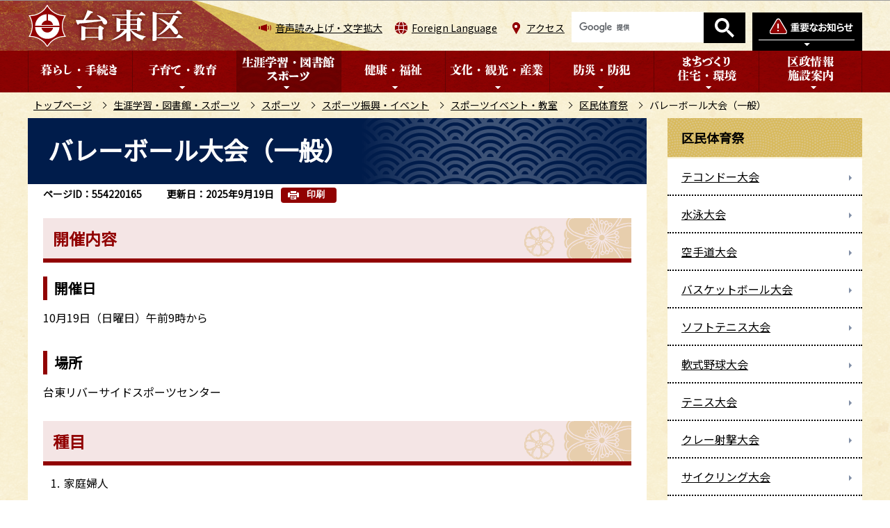

--- FILE ---
content_type: text/html
request_url: https://www.city.taito.lg.jp/gakushu/sports/sportsevent/sportsevent/kumintaiikusai/bare-bajj.html
body_size: 7435
content:
<!DOCTYPE HTML>
<html lang="ja" >
<head>
<meta http-equiv="content-type" content="text/html; charset=UTF-8">
<meta http-equiv="content-language" content="ja">
<meta charset="UTF-8">
<meta name="referrer" content="no-referrer-when-downgrade">
<meta name="Author" content="Taito city">
<meta http-equiv="X-UA-Compatible" content="IE=edge">
<meta property="og:title" content="バレーボール大会（一般）">
<meta property="og:type" content="article">
<meta property="og:url" content="https://www.city.taito.lg.jp/gakushu/sports/sportsevent/sportsevent/kumintaiikusai/bare-bajj.html">
<meta property="og:image" content="">
<meta property="og:description" content="">


<link rel="shortcut icon" href="/favicon.ico">
<link rel="apple-touch-icon" href="/images/apple-touch-icon.png">
<link rel="stylesheet" type="text/css" media="all" href="/css/style.wysiwyg_2020.css">
<link rel="stylesheet" type="text/css" media="all" href="/css/style.tableconverter_2020.css">

<link href="/css/cms.lightbox.css" rel="stylesheet" type="text/css" media="all">
<link href="/css/style_base_2020.css" rel="stylesheet" type="text/css" media="all">
<link href="/css/style_base_pc_2020.css" rel="stylesheet" type="text/css" media="screen and (min-width: 769px)">
<link href="/css/style_base_smph_2020.css" rel="stylesheet" type="text/css" media="screen and (max-width: 768px)">
<link href="/css/style_base_smph_2025.css" rel="stylesheet" type="text/css" media="screen and (max-width: 768px)">
<link href="/css/style_base_pc_2020.css" rel="stylesheet" type="text/css" media="print">
<link href="/css/style_print_2020.css" rel="stylesheet" type="text/css" media="print">
<title>バレーボール大会（一般）　台東区ホームページ</title>
<script src="/js/jquery.min.js"></script>
<script src="/js/jquery.cookie_2020.js"></script>
<script src="/js/jquery.swView.js"></script>
<script src="/js/lightbox.min.js"></script>
<script src="/js/common.js"></script>
<script src="/js/smph_common_2025.js"></script>
<script src="/js/id.js"></script>




<script src="/js/analyticscode.js"></script>
</head>
<body id="base">


<div id="basebg">
<noscript>
<p class="jsmessage">台東区ホームページではJavaScriptを使用しています。JavaScriptの使用を有効にしていない場合は、一部の機能が正確に動作しない恐れがあります。<br>お手数ですがJavaScriptの使用を有効にしてください。</p>
</noscript>
<div class="blockjump txtno-display"><a id="PTOP">このページの先頭です</a></div>
<div id="blockskip">
<script type="text/javascript">
// <![CDATA[
$(function(){
	$("#blockskip a").focus(function(){
		$(this).parent()
			.animate(
				{
					height: '1.5em'
				},{
					duration: 'fast'
				}
			)
			.addClass("show");
	});
	$("#blockskip a")
		.blur(function(){
		$(this).parent()
			.animate(
				{
					height: '1px'
				},{
					duration: 'fast',
					complete: function(){
						$(this).removeClass("show");
					}
				}
			)
	});
});
// ]]>
</script>
<a href="#CONT">このページの本文へ移動</a>
</div>

<div id="baseall">
<!-- ▼ヘッダーここから▼ -->
<header><div class="header_wp">
<!-- ===▽  SP NAVI  ▽=== -->
<div class="sp_head_wp pc-none">
<div class="sp_headin">
<div id="header_logo"><a href="/index.html"><img src="/images/r_smph_titlelogo.png" alt="台東区" width="116" height="35"></a></div>
<div class="menu_btn_wp">
<button class="button_container" id="toggle_01"><img src="/images/r_smph_bosai.png" alt="防災情報を開く" width="60" height="70"></button>
<button class="button_container" id="toggle_04"><img src="/images/r_smph_foreignlanguage.png" alt="Foreign Languageを開く" width="60" height="70"></button>
<button class="button_container" id="toggle_02"><img src="/images/r_smph_kensaku.png" alt="検索を開く" width="60" height="70"></button>
<button class="button_container" id="toggle_03"><img src="/images/r_smph_gnavi.png" alt="グローバルメニューを開く" width="60" height="70"></button>
</div>
</div>
<!--　中身　-->
<div id="sp_bosai_menu">
<div class="bosai_inner_inwp">
<!-- ****** kinkyu ****** -->
<script src="/js/saigai.js" type="text/javascript"></script>
<!-- ****** kinkyu ****** -->
</div></div>
<div id="sp_language_menu"><img src="/images/spacer.gif" alt="" width="1" height="1"></div>
<div id="sp_kensaku_menu"><img src="/images/spacer.gif" alt="" width="1" height="1"></div>
<div id="sp_gnavi_menu"><img src="/images/spacer.gif" alt="" width="1" height="1"></div>
<!--　/中身　-->
</div>
<!-- ===△  SP NAVI  △=== -->

<!-- ===▽  PC  ▽=== -->
<div id="pchead_wp" class="sp-none">
<div class="pchead_wp_in">
<div class="logo"><a href="/index.html"><img src="/images/r_titlelogo.png" width="226" height="60" alt="台東区：トップページへ"></a></div>
<div class="navilist_wp">
<ul class="navilist">
<li class="nav_zoom"><a href="https://www.zoomsight-sv.jp/TTK/controller/index.html#https://www.city.taito.lg.jp/">音声読み上げ・文字拡大</a></li>
<li class="nav_lang" id="lang_toggle" lang="en"><a href="javascript:void(0)">Foreign Language</a>
<div class="language_inner"><img src="/images/spacer.gif" alt="" width="1" height="1"></div>
</li>
<li class="nav_acc"><a href="/kusei/shisetsu/kuyakusho/chosha.html">アクセス</a></li>
</ul>

<!-- ▽検索▽ -->
<div class="pc_search_wp"><div class="taito-key-search common-form"><img src="/images/spacer.gif" alt="" width="1" height="1"></div></div>
<!-- △検索△ -->

<!-- ▽防災情報タブ▽ -->
<div class="head_bosaibtn"><button class="button_container" id="bosai_toggle" type="button"><img src="/images/r_head_bosai_btn.png" alt="防災情報を開く" width="158" height="55"></button></div>
</div>
</div><!-- /pchead_wp_in -->
<div id="bosai_inner">
<div class="bosai_inner_inwp">
<!-- ****** kinkyu ****** -->
<script src="/js/saigai.js" type="text/javascript"></script>
<!-- ****** kinkyu ****** -->
</div>
<div class="bosai_inner_closebtn"><button id="bosai_btn_tojiru"><span>閉じる</span><img src="/images/r_head_bosai_ic_close.png" alt=""></button></div>
</div>
<!-- △防災情報タブ△ -->
</div><!-- /pchead_wp -->

<div class="gnb_wp"><div id="gnb" class="gnv sp-none">
<ul id="gnavi" class="gnv_inner">
<li class="navi1 menu-item-has-children"><a href="/kurashi/index.html" class="top_nav_parent"><img src="/images/r_c_gnb01_off.png" alt="暮らし・手続き"></a>
<div class="sub" id="gnavi01"><img src="/images/spacer.gif" alt="" width="1" height="1"></div>
</li>
<li class="navi2 menu-item-has-children"><a href="/kosodatekyouiku/index.html" class="top_nav_parent"><img src="/images/r_c_gnb02_off.png" alt="子育て・教育"></a>
<div class="sub" id="gnavi02"><img src="/images/spacer.gif" alt="" width="1" height="1"></div>
</li>
<li class="navi3 menu-item-has-children"><a href="/gakushu/index.html" class="top_nav_parent"><img src="/images/r_c_gnb03_off.png" alt="生涯学習・図書館・スポーツ"></a>
<div class="sub" id="gnavi03"><img src="/images/spacer.gif" alt="" width="1" height="1"></div>
</li>
<li class="navi4 menu-item-has-children"><a href="/kenkohukusi/index.html" class="top_nav_parent"><img src="/images/r_c_gnb04_off.png" alt="健康・福祉"></a>
<div class="sub" id="gnavi04"><img src="/images/spacer.gif" alt="" width="1" height="1"></div>
</li>
<li class="navi5 menu-item-has-children"><a href="/bunka_kanko/index.html" class="top_nav_parent"><img src="/images/r_c_gnb05_off.png" alt="文化・観光・産業"></a>
<div class="sub" id="gnavi05"><img src="/images/spacer.gif" alt="" width="1" height="1"></div>
</li>
<li class="navi6 menu-item-has-children"><a href="/bosai/index.html" class="top_nav_parent"><img src="/images/r_c_gnb06_off.png" alt="防災・防犯"></a>
<div class="sub" id="gnavi06"><img src="/images/spacer.gif" alt="" width="1" height="1"></div>
</li>
<li class="navi7 menu-item-has-children"><a href="/kenchiku/index.html" class="top_nav_parent"><img src="/images/r_c_gnb07_off.png" alt="まちづくり・住宅・環境"></a>
<div class="sub" id="gnavi07"><img src="/images/spacer.gif" alt="" width="1" height="1"></div>
</li>
<li class="navi8 menu-item-has-children"><a href="/kusei/index.html" class="top_nav_parent"><img src="/images/r_c_gnb08_off.png" alt="区政情報・施設案内"></a>
<div class="sub" id="gnavi08"><img src="/images/spacer.gif" alt="" width="1" height="1"></div>
</li>
</ul>
</div></div>
<!-- ===△  PC  △=== -->
</div></header>

<!--▽パンくずナビ▽-->
<nav class="pankuzu-bg">
<div class="pankuzu clearfix">
<p class="pk-img">現在のページ</p>
	<ol class="clearfix">
	<li><a href="/index.html">トップページ</a></li>
	<li><a href="../../../../index.html">生涯学習・図書館・スポーツ</a></li>
	<li><a href="../../../index.html">スポーツ</a></li>
	<li><a href="../../index.html">スポーツ振興・イベント</a></li>
	<li><a href="../index.html">スポーツイベント・教室</a></li>
	<li><a href="./index.html">区民体育祭</a></li>
	<li class="pk-thispage">バレーボール大会（一般）</li>
	</ol>
</div>
</nav>
<!--△パンくずナビ△-->
<div class="basebgwrap clearfix">
<div class="basewrap clearfix">
<!-- ▲ヘッダーここまで▲ -->
<!-- ▼メインコンテンツここから▼ -->
<main id="main">
<div id="contents">
<div class="blockjump txtno-display"><a id="CONT">本文ここから</a></div>



<div class="innerbg clearfix">
<div class="inner clearfix">
<div class="h1bg"><div><h1>バレーボール大会（一般）</h1></div></div>

<div class="pagenumber"><p class="date-title">ページID：554220165</p></div>



<div class="update_wp">
<p class="update">更新日：2025年9月19日</p>
<button type="button" class="insatsu_btn_link sp-none" onclick="window.print();">印刷</button>
</div>




<div class="h2bg"><div><h2>開催内容</h2></div></div>
<div class="h3bg"><div><h3>開催日</h3></div></div>
<div class="wysiwyg_wp"><p>10月19日（日曜日）午前9時から</p></div>
<div class="h3bg"><div><h3>場所</h3></div></div>
<div class="wysiwyg_wp"><p>台東リバーサイドスポーツセンター</p></div>
<div class="h2bg"><div><h2>種目</h2></div></div>
<div class="wysiwyg_wp"><ol><li>家庭婦人</li><li>一般女子　9人制</li><li>一般男子　6人制　</li><li>一般女子　6人制　</li></ol></div>
<div class="h2bg"><div><h2>参加資格</h2></div></div>
<div class="wysiwyg_wp"><p>家庭婦人 台東区に在住、在勤の既婚女性で構成されたチームである事<br>但し条件により未婚も可<br>一般(9・6人制)台東区に在住、在勤、在学者のチームである事（但し高校生不可）</p></div>
<div class="h2bg"><div><h2>参加費</h2></div></div>
<div class="wysiwyg_wp"><p>1チーム 3,000円</p></div>
<div class="h2bg"><div><h2>申込方法</h2></div></div>
<div class="wysiwyg_wp"><p>参加申込書のみ下記宛にメール又はFAXで送付ください。</p></div>
<div class="h3bg"><div><h3>申込先</h3></div></div>
<div class="wysiwyg_wp"><p><strong>台東区バレーボール連盟　田中</strong>　<br><strong>メール ： <a href="mailto:taitovolleyball@yahoo.co.jp" class="innerLink newWindow" target="_blank" rel="noopener noreferrer"><strong>taitovolleyball@yahoo.co.jp</strong></a></strong><br><strong>FAX ： 03-3832-7668</strong></p></div>
<div class="h3bg"><div><h3>申込期間</h3></div></div>
<div class="wysiwyg_wp"><p>9月19日（金曜日）午前9時から9月26日（金曜日）午後5時必着</p></div>
<div class="h3bg"><div><h3>問合せ先</h3></div></div>
<div class="wysiwyg_wp"><p>台東区バレーボール連盟 　競技部長　青木敬介<br> TEL：090-8317-9290</p></div>
<div class="h2bg"><div><h2>その他</h2></div></div>
<div class="wysiwyg_wp"><p>詳しくは開催要項をご覧ください。</p></div>
<p class="filelink"><img src="/images/spacer.gif" alt="ファイルダウンロード　新規ウインドウで開きます。" width="1" height="1" class="img-guidance"><a class="pdf" href="bare-bajj.files/kaisaiyoukou.pdf" target="_blank">開催要項（PDF：173KB）</a></p>

<p class="filelink"><img src="/images/spacer.gif" alt="ファイルダウンロード　新規ウインドウで開きます。" width="1" height="1" class="img-guidance"><a class="xls" href="bare-bajj.files/mousikomisilyo.xlsx" target="_blank">参加申込書（エクセル：15KB）</a></p>







<p class="dladobereader">
PDF形式のファイルを開くには、Adobe Acrobat Reader DC（旧Adobe Reader）が必要です。<br>
お持ちでない方は、Adobe社から無償でダウンロードできます。<br>
<a href="https://get.adobe.com/jp/reader/" target="_blank"><img src="/images/r_get_adobe_reader.png" alt="Get Adobe Acrobat Reader DC">Adobe Acrobat Reader DCのダウンロードへ</a></p>





<div class="contact">
<h2>お問い合わせ</h2>


<div class="contact-inbox">
<div class="contact-txt">
<p class="contact-sec">スポーツ振興課担当</p>

<p class="contact-tel">電話：03-5246-5853</p>
<p class="contact-fax">ファクス：03-5246-5814</p>
</div>
<ul class="contact-form">
<li><a class="innerLink" href="/benri/qa/index.html">よくある質問</a></li>
<li><a class="innerLink" href="https://www.city.taito.lg.jp/cgi-bin/formmail/formmail.cgi?d=160200">メールによるお問い合わせ</a></li>
</ul>
</div>


</div>



<!-- scs_jyogai_start -->
<form action="/cgi-bin/vote/vote.cgi" method="post" name="formmail" class="feedback">
<h2>より使いやすいホームページにするためにご意見をお聞かせください。</h2>
<div class="formtxt">
<fieldset>
<legend><span class="h3bg">このページの情報は役に立ちましたか？</span></legend>
<div class="fedd">
<input type="radio" name="question1" value="役に立った" id="q1-point3" checked="checked"><label for="q1-point3">役に立った</label><br class="pc-none">
<input type="radio" name="question1" value="どちらともいえない" id="q1-point2"><label for="q1-point2">どちらともいえない</label><br class="pc-none">
<input type="radio" name="question1" value="役に立たなかった" id="q1-point1"><label for="q1-point1">役に立たなかった</label>
</div>
</fieldset>
<fieldset>
<legend><span class="h3bg">このページの情報は見つけやすかったですか？</span></legend>
<div class="fedd">
<input type="radio" name="question2" value="見つけやすかった" id="q2-point3" checked="checked"><label for="q2-point3">見つけやすかった</label><br class="pc-none">
<input type="radio" name="question2" value="どちらともいえない" id="q2-point2"><label for="q2-point2">どちらともいえない</label><br class="pc-none">
<input type="radio" name="question2" value="見つけにくかった" id="q2-point1"><label for="q2-point1">見つけにくかった</label>
</div>
</fieldset>
<input type="hidden" name="url" value="/gakushu/sports/sportsevent/sportsevent/kumintaiikusai/bare-bajj.html">
<input type="hidden" name="title" value="バレーボール大会（一般）">
<input type="hidden" name="hyoukatime" value="">
<input type="hidden" name="tanto" value="スポーツ振興課担当">
<input type="hidden" name="tantocd" value="160201">
<div class="submitbox"><input type="submit" name="submit" class="fedbt" value="送信"></div>
</div>
</form>
<!-- scs_jyogai_end -->




</div><!-- /div inner -->
</div><!-- /div innerbg -->
<!-- scs_jyogai_start -->
<div class="guidance"><img src="/images/spacer.gif" alt="本文ここまで" width="1" height="1"></div>
<!-- scs_jyogai_end -->
</div><!-- /div contents -->
</main><!-- /main -->
<!-- ▲メインコンテンツここまで▲ -->
<hr>
<!-- ▼サブナビゲーションここから▼ -->
<div id="localnavi">
<!-- scs_jyogai_start -->
<div class="guidance"><img src="/images/spacer.gif" alt="サブナビゲーションここから" width="1" height="1"></div>


<nav>
<div id="losubnavi" class="losubnavi">
<div class="lobgbox">
<h2><span>区民体育祭</span></h2>
<ul>
<li><a href="/gakushu/sports/sportsevent/sportsevent/kumintaiikusai/tekondo.html"><span class="sblock">テコンドー大会</span></a></li>
<li><a href="/gakushu/sports/sportsevent/sportsevent/kumintaiikusai/suieitaikai.html"><span class="sblock">水泳大会</span></a></li>
<li><a href="/gakushu/sports/sportsevent/sportsevent/kumintaiikusai/karatedou.html"><span class="sblock">空手道大会</span></a></li>
<li><a href="/gakushu/sports/sportsevent/sportsevent/kumintaiikusai/basukettoball.html"><span class="sblock">バスケットボール大会</span></a></li>
<li><a href="/gakushu/sports/sportsevent/sportsevent/kumintaiikusai/sofutotenisu.html"><span class="sblock">ソフトテニス大会</span></a></li>
<li><a href="/gakushu/sports/sportsevent/sportsevent/kumintaiikusai/nansikiyakyuu.html"><span class="sblock">軟式野球大会</span></a></li>
<li><a href="/gakushu/sports/sportsevent/sportsevent/kumintaiikusai/tenisutaikai.html"><span class="sblock">テニス大会</span></a></li>
<li><a href="/gakushu/sports/sportsevent/sportsevent/kumintaiikusai/kure-syageki.html"><span class="sblock">クレー射撃大会</span></a></li>
<li><a href="/gakushu/sports/sportsevent/sportsevent/kumintaiikusai/saikuringutaikai.html"><span class="sblock">サイクリング大会</span></a></li>
<li><a href="/gakushu/sports/sportsevent/sportsevent/kumintaiikusai/batominton.html"><span class="sblock">バドミントン大会</span></a></li>
<li><a href="/gakushu/sports/sportsevent/sportsevent/kumintaiikusai/juudoutaikai.html"><span class="sblock">柔道大会</span></a></li>
<li><a href="/gakushu/sports/sportsevent/sportsevent/kumintaiikusai/kendoutaikai.html"><span class="sblock">剣道大会</span></a></li>
<li><a href="/gakushu/sports/sportsevent/sportsevent/kumintaiikusai/roadrace.html"><span class="sblock">ロードレース大会</span></a></li>
<li><a href="/gakushu/sports/sportsevent/sportsevent/kumintaiikusai/a-tyeri-.html"><span class="sblock">アーチェリー大会</span></a></li>
<li><a href="/gakushu/sports/sportsevent/sportsevent/kumintaiikusai/kyuudou.html"><span class="sblock">弓道大会</span></a></li>
<li><a href="/gakushu/sports/sportsevent/sportsevent/kumintaiikusai/syourinjikenpou.html"><span class="sblock">少林寺拳法大会</span></a></li>
<li><span class="sblock">バレーボール大会（一般）</span></li>
<li><a href="/gakushu/sports/sportsevent/sportsevent/kumintaiikusai/volleyballmix.html"><span class="sblock">バレーボール大会（男女混合）</span></a></li>
<li><a href="/gakushu/sports/sportsevent/sportsevent/kumintaiikusai/sumoutaikai.html"><span class="sblock">相撲大会</span></a></li>
<li><a href="/gakushu/sports/sportsevent/sportsevent/kumintaiikusai/takkyuutaikai.html"><span class="sblock">卓球大会</span></a></li>
<li><a href="/gakushu/sports/sportsevent/sportsevent/kumintaiikusai/handball.html"><span class="sblock">ハンドボール大会</span></a></li>
<li><a href="/gakushu/sports/sportsevent/sportsevent/kumintaiikusai/rikujoukyougitaikai.html"><span class="sblock">陸上競技大会</span></a></li>
<li><a href="/gakushu/sports/sportsevent/sportsevent/kumintaiikusai/golftaikai.html"><span class="sblock">ゴルフ競技大会</span></a></li>
<li><a href="/gakushu/sports/sportsevent/sportsevent/kumintaiikusai/balling.html"><span class="sblock">ボウリング大会</span></a></li>
<li><a href="/gakushu/sports/sportsevent/sportsevent/kumintaiikusai/raifurusyageki.html"><span class="sblock">ライフル射撃大会</span></a></li>
<li><a href="/gakushu/sports/sportsevent/sportsevent/kumintaiikusai/dancesport.html"><span class="sblock">ダンススポーツ大会</span></a></li>
<li><a href="/gakushu/sports/sportsevent/sportsevent/kumintaiikusai/skitaikai.html"><span class="sblock">スキー競技大会</span></a></li>
<li><a href="/gakushu/sports/sportsevent/sportsevent/kumintaiikusai/buyoutaikai.html"><span class="sblock">舞踊大会</span></a></li>
<li><a href="/gakushu/sports/sportsevent/sportsevent/kumintaiikusai/syounenyakyuu.html"><span class="sblock">少年野球大会</span></a></li>
<li><a href="/gakushu/sports/sportsevent/sportsevent/kumintaiikusai/beachball.html"><span class="sblock">ビーチボールファミリー大会</span></a></li>
<li><a href="/gakushu/sports/sportsevent/sportsevent/kumintaiikusai/fensingutaikai.html"><span class="sblock">フェンシング大会</span></a></li>
</ul>
</div>
</div>
</nav>


<div class="lo_gensenmenu_wp">
<h2><img src="/images/r_c_lonavi_gsbtn_ti.png" alt="厳選メニュー"></h2>
<ul class="lo_gensenmenu">
<li><a href="/keyworld/kowaka.html"><img src="/images/r_c_lonavi_gsbtn_ickosodate.png" alt="子育て・若者支援" width="268" height="60"></a></li>
<li><a href="/keyworld/koureisyougai.html"><img src="/images/r_c_lonavi_gsbtn_icfukushi.png" alt="高齢・障害福祉" width="268" height="60"></a></li>
<li><a href="/keyworld/kenkou.html"><img src="/images/r_c_lonavi_gsbtn_ickenko.png" alt="健康づくり" width="268" height="60"></a></li>
<li><a href="/keyworld/kankou.html"><img src="/images/r_c_lonavi_gsbtn_ickanko.png" alt="観光" width="268" height="60"></a></li>
</ul>
</div>




<div class="new_sidebt_box">
<p class="lo_yokuaru"><a href="/benri/qa/index.html">よくある質問</a></p>
</div>
<div class="new_sidebt_box">
<p class="lo_koho"><a href="/kusei/sanka/koho/index.html">広報たいとう</a></p>
</div>
<div class="new_sidebt_box">
<p class="lo_johomitsukaranai"><a href="/aboutweb/mitsukaru.html">情報が見つからないときは</a></p>
</div>


<!-- scs_jyogai_end -->
</div><!-- /div localnavi -->
<div class="guidance"><img src="/images/spacer.gif" alt="サブナビゲーションここまで" width="1" height="1"></div>
<!-- ▲サブナビゲーションここまで▲ -->
</div><!-- /div basewrap -->
</div><!-- /div basebgwrap -->




<!-- ▼フッターここから▼ -->
<footer>
<div class="foot_wp"><!-- /↓foot_wp-->
<div class="foot_in_wp">
<div class="footlist_wp">
<ul class="footlist clearfix">
<li><a href="/sitemap.html">サイトマップ</a></li>
<li><a href="/aboutweb/index.html">このサイトについて</a></li>
<li><a href="/aboutweb/kojinjoho.html">個人情報保護</a></li>
<li><a href="/aboutweb/link/index.html">リンク集</a></li>
</ul>
</div>
<div class="footcont">
<div class="foot_logo">
<img src="/images/r_footlogo.png" class="sp-none" alt="台東区" width="164" height="52">
<img src="/images/r_smph_footlogo.png" class="pc-none" alt="台東区スマートフォン" width="122" height="102">
<p>法人番号6000020131067</p>
</div>
<address>
<p class="add">〒110-8615<span class="add_txt">東京都台東区東上野4丁目5番6号</span><br class="pc-none"><span class="add_txt">電話：03-5246-1111（代表）</span></p>
<p class="add_link"><a href="/kusei/shisetsu/kuyakusho/chosha.html"><span>台東区役所のご案内</span></a></p>
</address>
</div>
</div>
<div class="f0copy">&copy;台東区</div>
</div><!-- /div foot_wp-->
<div class="t_page-top sp-none"><a href="#PTOP"><img src="/images/r_foot_pagetop.png" alt="このページのトップに戻る" width="130" height="130"></a></div>
<div class="guidance"><img src="/images/spacer.gif" alt="フッターここまで" width="1" height="1"></div>
<div class="t_page-top pc-none"><a href="#PTOP"><img src="/images/r_smph_foot_pagetop.png" alt="このページのトップに戻る" width="100" height="100"></a></div>
</footer>
<!-- ▲フッターここまで▲ -->
</div><!-- /div baseall -->
<div class="switchBtn">
 	<button id="swPc">PC版を表示する</button>
 	<button id="swSp" class="btnAcv">スマートフォン版を表示する</button>
</div><!--/.switchBtn-->
</div><!-- /div basebg -->

</body>
</html>

--- FILE ---
content_type: text/html
request_url: https://www.city.taito.lg.jp/files/top_menu02.html
body_size: 592
content:
<ul class="sub-menu">
<li><a href="/kosodatekyouiku/kosodate/index.html">台東いきいき子育て</a></li>
<li><a href="/kosodatekyouiku/hoiku/index.html">保育・学童</a></li>
<li><a href="/kosodatekyouiku/yochien/index.html">幼稚園のご案内</a></li>
<li><a href="/kosodatekyouiku/ninteikodomoen/index.html">認定こども園</a></li>
<li><a href="/kosodatekyouiku/kuritsushocyugakko/index.html">区立小中学校のご案内</a></li>
<li><a href="/kosodatekyouiku/kenzenikusei/index.html">子ども・青少年の健全育成</a></li>
<li><a href="/kosodatekyouiku/kyoiku/index.html">教育委員会</a></li>
<li><a href="/kosodatekyouiku/youjikyoikumushoka/index.html">幼児教育の無償化</a></li>
</ul>


--- FILE ---
content_type: application/javascript
request_url: https://www.city.taito.lg.jp/js/smph_common_2025.js
body_size: 2745
content:
//	// Smph Menu Style

$(function () {
//  メニューのファイル読み込み
  $("#sp_kensaku_menu").load("/files/smph_kensaku_menu.html");
  $("#sp_gnavi_menu").load("/files/smph_gnavi_menu.html");
  $("#sp_language_menu").load("/files/smph_language_menu.html");

//  メニュー開閉
  $("#sp_bosai_menu").hide();
  $("#sp_kensaku_menu").hide();
  $("#sp_gnavi_menu").hide();
  $("#sp_language_menu").hide();

  var $Bosai = $("#sp_bosai_menu");
  var $Kensaku = $("#sp_kensaku_menu");
  var $Gnavi = $("#sp_gnavi_menu");
  var $Language = $("#sp_language_menu");

//  防災情報(#toggle_01)を開く
    $("#toggle_01").click(function () {
     if ($Bosai.hasClass("menu-open")) {
     	 $Bosai.removeClass("menu-open").animate({opacity: 0}, 200, function() {$Bosai.hide();});
    $("#toggle_01 img").attr("src","/images/r_smph_bosai.png");
    $("#toggle_01 img").attr("alt","防災情報を開く");
    $('body').removeClass('fixed').css({'top': 0});
    } else {
    $Bosai.addClass("menu-open").show().animate({opacity: 1}, 200);
    $("#toggle_01 img").attr("src","/images/r_smph_bosai_tojiru.png");
    $("#toggle_01 img").attr("alt","防災情報を閉じる");
    $('body').addClass('fixed').css({'top': 'auto'});
            if ($Kensaku.hasClass("menu-open") || $Gnavi.hasClass("menu-open") || $Language.hasClass("menu-open")) {
            	if ($Kensaku.hasClass("menu-open")) {
            		$Kensaku.removeClass("menu-open").animate({
            		opacity: 0
            		}, 200, function() {
            		$Kensaku.hide();
            		});
                $("#toggle_02 img").attr("src","/images/r_smph_kensaku.png");
                $("#toggle_02 img").attr("alt","検索を開く");
            	}
            	else if ($Gnavi.hasClass("menu-open")) {
            		$Gnavi.removeClass("menu-open").animate({
            		opacity: 0
            		}, 200, function() {
            		$Gnavi.hide();
            		});
                $("#toggle_03 img").attr("src","/images/r_smph_gnavi.png");
                $("#toggle_03 img").attr("alt","グローバルメニューを開く");
            	}
				else if ($Language.hasClass("menu-open")) {
            		$Language.removeClass("menu-open").animate({
            		opacity: 0
            		}, 200, function() {
            		$Language.hide();
            		});
                $("#toggle_04 img").attr("src","/images/r_smph_foreignlanguage.png");
                $("#toggle_04 img").attr("alt","Foreign Languageを開く");
            	}
        };
        }
    });

//  検索(#toggle_02)を開く
        $("#toggle_02").click(function () {
         if ($Kensaku.hasClass("menu-open")) {
         	 $Kensaku.removeClass("menu-open").animate({opacity: 0}, 200, function() {$Kensaku.hide();});
        $("#toggle_02 img").attr("src","/images/r_smph_kensaku.png");
        $("#toggle_02 img").attr("alt","検索を開く");
        $('body').removeClass('fixed').css({'top': 0});
        } else {
        $Kensaku.addClass("menu-open").show().animate({opacity: 1}, 200);
        $("#toggle_02 img").attr("src","/images/r_smph_menu_tojiru.png");
        $("#toggle_02 img").attr("alt","検索を閉じる");
        $('body').addClass('fixed').css({'top': 'auto'});
                if ($Bosai.hasClass("menu-open") || $Gnavi.hasClass("menu-open") || $Language.hasClass("menu-open")) {
                	if ($Bosai.hasClass("menu-open")) {
                		$Bosai.removeClass("menu-open").animate({
                		opacity: 0
                		}, 200, function() {
                		$Bosai.hide();
                		});
                    $("#toggle_01 img").attr("src","/images/r_smph_bosai.png");
                    $("#toggle_01 img").attr("alt","防災情報を開く");
                	}
                	else if ($Gnavi.hasClass("menu-open")) {
                		$Gnavi.removeClass("menu-open").animate({
                		opacity: 0
                		}, 200, function() {
                		$Gnavi.hide();
                		});
                    $("#toggle_03 img").attr("src","/images/r_smph_gnavi.png");
                    $("#toggle_03 img").attr("alt","グローバルメニューを開く");
                	}
					else if ($Language.hasClass("menu-open")) {
						$Language.removeClass("menu-open").animate({
						opacity: 0
						}, 200, function() {
						$Language.hide();
						});
					$("#toggle_04 img").attr("src","/images/r_smph_foreignlanguage.png");
					$("#toggle_04 img").attr("alt","Foreign Languageを開く");
					}
            };
            }
        });

//  グローバルメニュー(#toggle_03)を開く
            $("#toggle_03").click(function () {
             if ($Gnavi.hasClass("menu-open")) {
             	 $Gnavi.removeClass("menu-open").animate({opacity: 0}, 200, function() {$Gnavi.hide();});
            $("#toggle_03 img").attr("src","/images/r_smph_gnavi.png");
            $("#toggle_03 img").attr("alt","グローバルメニューを開く");
            $('body').removeClass('fixed').css({'top': 0});
            } else {
            $Gnavi.addClass("menu-open").show().animate({opacity: 1}, 200);
            $("#toggle_03 img").attr("src","/images/r_smph_menu_tojiru.png");
            $("#toggle_03 img").attr("alt","グローバルメニューを閉じる");
            $('body').addClass('fixed').css({'top': 'auto'});
                    if ($Bosai.hasClass("menu-open") || $Gnavi.hasClass("menu-open") || $Language.hasClass("menu-open")) {
                    	if ($Bosai.hasClass("menu-open")) {
                    		$Bosai.removeClass("menu-open").animate({
                    		opacity: 0
                    		}, 200, function() {
                    		$Bosai.hide();
                    		});
                        $("#toggle_01 img").attr("src","/images/r_smph_bosai.png");
                        $("#toggle_01 img").attr("alt","防災情報を開く");
                    	}
                    	else if ($Kensaku.hasClass("menu-open")) {
                    		$Kensaku.removeClass("menu-open").animate({
                    		opacity: 0
                    		}, 200, function() {
                    		$Kensaku.hide();
                    		});
                        $("#toggle_02 img").attr("src","/images/r_smph_kensaku.png");
                        $("#toggle_02 img").attr("alt","検索を開く");
                		}
						else if ($Language.hasClass("menu-open")) {
							$Language.removeClass("menu-open").animate({
							opacity: 0
							}, 200, function() {
							$Language.hide();
							});
						$("#toggle_04 img").attr("src","/images/r_smph_foreignlanguage.png");
						$("#toggle_04 img").attr("alt","Foreign Languageを開く");
						}
            };
            }
        });

//  Foreign Language(#toggle_04)を開く
	   $("#toggle_04").click(function () {
		if ($Language.hasClass("menu-open")) {
			 $Language.removeClass("menu-open").animate({opacity: 0}, 200, function() {$Language.hide();});
	   $("#toggle_04 img").attr("src","/images/r_smph_foreignlanguage.png");
	   $("#toggle_04 img").attr("alt","Foreign Languageを開く");
	   $('body').removeClass('fixed').css({'top': 0});
	   } else {
	   $Language.addClass("menu-open").show().animate({opacity: 1}, 200);
	   $("#toggle_04 img").attr("src","/images/r_smph_menu_tojiru.png");
	   $("#toggle_04 img").attr("alt","Foreign Languageを閉じる");
	   $('body').addClass('fixed').css({'top': 'auto'});
                if ($Bosai.hasClass("menu-open") || $Gnavi.hasClass("menu-open") || $Kensaku.hasClass("menu-open")) {
                	if ($Bosai.hasClass("menu-open")) {
                    	$Bosai.removeClass("menu-open").animate({
                    	opacity: 0
                    	}, 200, function() {
                    	$Bosai.hide();
                    	});
                    $("#toggle_01 img").attr("src","/images/r_smph_bosai.png");
                    $("#toggle_01 img").attr("alt","防災情報を開く");
                    }
                    else if ($Kensaku.hasClass("menu-open")) {
                    	$Kensaku.removeClass("menu-open").animate({
                    	opacity: 0
                    	}, 200, function() {
                    	$Kensaku.hide();
                    	});
                    $("#toggle_02 img").attr("src","/images/r_smph_kensaku.png");
                    $("#toggle_02 img").attr("alt","検索を開く");
                	}
					else if ($Gnavi.hasClass("menu-open")) {
						$Gnavi.removeClass("menu-open").animate({
						opacity: 0
						}, 200, function() {
						$Gnavi.hide();
						});
					$("#toggle_03 img").attr("src","/images/r_smph_gnavi.png");
					$("#toggle_03 img").attr("alt","グローバルメニューを開く");
					}
		   };
		   }
	   });

});



//  // スクロール時メニュー固定
//テーブルスクロール
$(function () {
  headerHight();
  var hostcgi = location.href;
  var pattern = "/cgi-bin/";
  if(hostcgi.indexOf(pattern) == -1){
	  tableScroll();
  }
});

$(window).on('load',function(){
	pageHeaderHight();
});

function headerHight() {
	var header = $('.sp_head_wp');
    var headerHight = header.height(); //ヘッダの高さ
    $('a[href^="#"]').click(function(){
        var href= $(this).attr("href");
        var target = $(href == "#" || href == "" ? 'html' : href);
        var scrollTargetId = target.attr("id");
        location.hash = scrollTargetId;
        var position = target.offset().top-headerHight; //ヘッダの高さ分位置をずらす
        $("html, body").scrollTop(position);
        return false;
    });
}

// 別ページからのページ内リンク
function pageHeaderHight() {
	var header = $('.sp_head_wp');
    var headerHight = header.height(); //ヘッダの高さ
	if(document.URL.match("/aboutweb/search/search.html")) {
		// 何もしない
	}else{
		if(document.URL.match("#")) {
			var str = location.href ;
			var cut_str = "#";
			var index = str.indexOf(cut_str);
			var href = str.slice(index);
			var target = href;
			var position = $(target).offset().top - headerHight;
			$("html, body").scrollTop(position);
			return false;
		}
	}
}

function tableScroll(){
  if (window.matchMedia( '(max-width:768px)' ).matches) {
	var smphTable = $('.table01');
	if(smphTable.length){
		var TableWidth = 600;
		var scrollOff = '画面サイズに合わせて閲覧';
		var scrollOn = 'スクロール操作で閲覧';
		smphTable.each( function() {
			var scrollBtn = $('<div class="scroll_table_switch clearfix"><a href="javascript:void(0);" class="scroll">'+scrollOff+'</a></div>');
			$(this).before(scrollBtn);
			$(this).wrap('<div //class="scroll_table"></div>');
			$(this).css({'width':TableWidth});
			scrollBtn.find('a').click( function(){
			if($(this).hasClass('scroll')){
				$(this).removeClass('scroll').parent().next().children().css({ 'width':'auto'}).unwrap();
				$(this).text(scrollOn);
				$(this).parents('.table_data').removeClass('scroll');
			} else {
				$(this).addClass('scroll').parent().next().wrap('<div class="scroll_table"></div>').css({ 'width':TableWidth });
				$(this).text(scrollOff);
				$(this).parents('.table_data').addClass('scroll');
			}
			});
		});
		}
	}
}


--- FILE ---
content_type: application/javascript
request_url: https://www.city.taito.lg.jp/js/id.js
body_size: 743
content:
function id_search(nunber){
	/*入力値取得*/
	var no = 'name' + nunber;
	var id = document.getElementById(no).value;

	/*入力値チェック*/
	var	Flag = chkId(id);

	if(Flag == 1){
		/*入力無しの場合*/
	}else if(Flag == 2){
		alert('半角数字9桁を入力してください。');
	}else{
		/*CSVファイルの配列化*/
		var csvData = csvToArray();
		/*URLの取得*/
		var url = getPageUrl(id, csvData);
		var reg = new RegExp(/\.html$/);

		if(url){
			if(reg.test(url)){
				window.location.href = url;
			}else{
				alert('システムが停止しています。"');
			}
		}else{ 
			alert('見つかりませんでした。');
		}
	}
};

/*入力値チェック*/
var chkId = function(id) {
	var errFlag=0;

	if(id.length == 0){
		errFlag=1;
	}else if(id.length != 9 || id.match(/[^0-9]+/)){ 
		errFlag=2;
	}
    return errFlag;
};

/*CSVファイルの配列化*/
var csvToArray = function() {
    var csvData = new Array();
    var data = new XMLHttpRequest();  
      
    data.open("GET", "/pageidkensaku.csv", false);
    data.send();

    var lines = data.responseText.split('\n');

    for (var i = 0; i < lines.length; i++) {
        var cells = lines[i].split(",");
        if( cells.length != 1 ) {
            csvData.push(cells);
        }
    }
    return csvData;
};

/*URLの取得*/
var getPageUrl = function(id, src) {
    var dst = "";
	
    for(var i = 0; i < src.length; i++){
    	if (src[i][0] == id) {
            dst = src[i][1];
        }
	}
    return dst;
};
